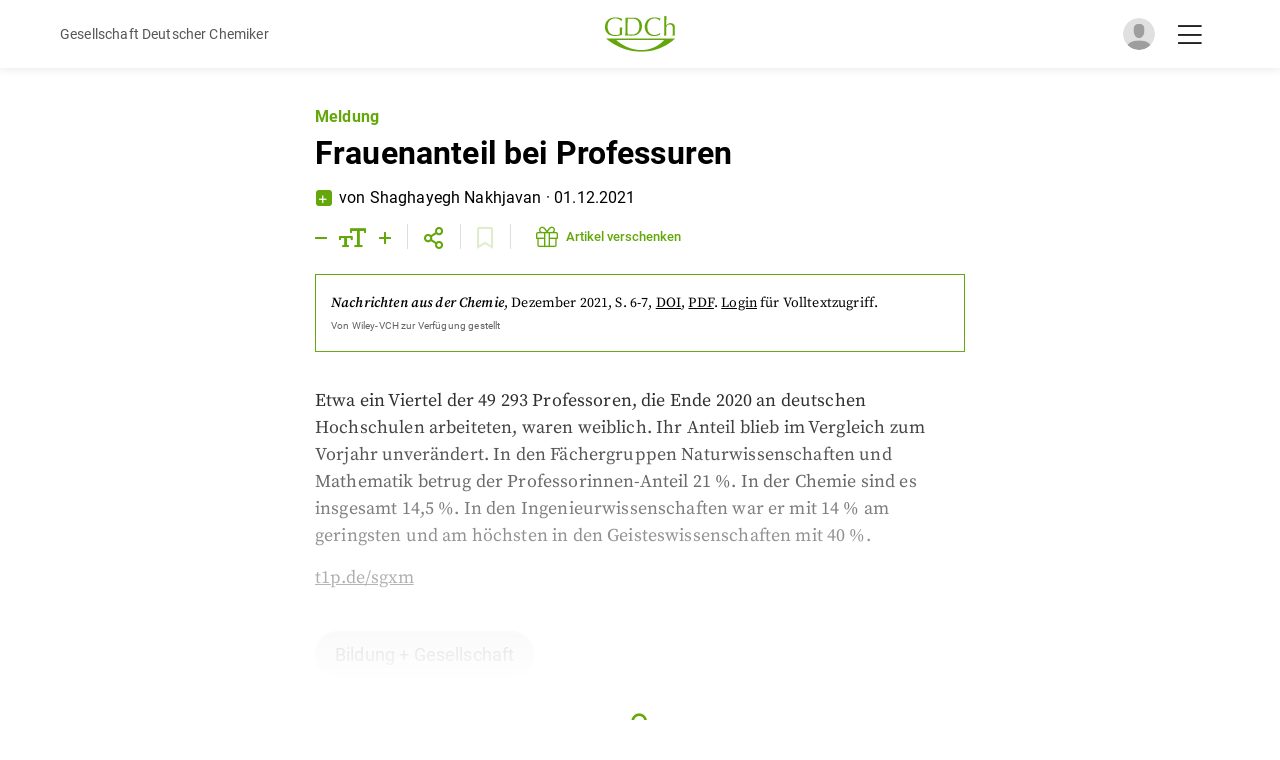

--- FILE ---
content_type: text/html; charset=utf-8
request_url: https://gdch.app/article/frauenanteil-bei-professuren-4120788
body_size: 7376
content:
<!DOCTYPE html><html lang="de"><head><meta charSet="utf-8"/><meta name="application-name" content="GDCh.app"/><meta name="apple-mobile-web-app-capable" content="yes"/><meta name="apple-mobile-web-app-status-bar-style" content="default"/><meta name="apple-mobile-web-app-title" content="GDCh.app"/><meta name="format-detection" content="telephone=no"/><meta name="mobile-web-app-capable" content="yes"/><meta name="msapplication-config" content="/browserconfig.xml"/><meta name="msapplication-TileColor" content="#2B5797"/><meta name="msapplication-tap-highlight" content="no"/><meta name="theme-color" content="#000000"/><meta name="viewport" content="width=device-width, initial-scale=1, maximum-scale=1"/><link rel="apple-touch-icon" href="/touch-icon-iphone.png"/><meta name="color-scheme" content="dark light"/><link rel="icon" type="image/png" sizes="32x32" href="/favicon-32x32.png"/><link rel="icon" type="image/png" sizes="16x16" href="/favicon-16x16.png"/><link rel="manifest" href="/manifest.json"/><link rel="mask-icon" href="/safari-pinned-tab.svg" color="#5bbad5"/><link rel="shortcut icon" href="/favicon.ico"/><meta name="author" content=""/><title>Frauenanteil bei Professuren | GDCh.app</title><meta name="robots" content="index,follow"/><meta name="description" content="Etwa ein Viertel der 49 293 Professoren, die Ende 2020 an deutschen Hochschulen arbeiteten, waren weiblich. Ihr Anteil blieb im Vergleich zum Vorjahr unverändert. In den Fächergruppen Naturwissenschaften und Mathematik betrug der Professorinnen-Anteil 21 %. In der Chemie sind es insgesamt 14,5 %...."/><meta name="twitter:card" content="summary_large_image"/><meta name="twitter:site" content="@GDCh_aktuell"/><meta name="twitter:creator" content="@GDCh_aktuell"/><meta property="og:title" content="Frauenanteil bei Professuren"/><meta property="og:description" content="Etwa ein Viertel der 49 293 Professoren, die Ende 2020 an deutschen Hochschulen arbeiteten, waren weiblich. Ihr Anteil blieb im Vergleich zum Vorjahr unverändert. In den Fächergruppen Naturwissenschaften und Mathematik betrug der Professorinnen-Anteil 21 %. In der Chemie sind es insgesamt 14,5 %...."/><meta property="og:url" content="https://gdch.app/article/frauenanteil-bei-professuren-4120788"/><meta property="og:type" content="article"/><meta property="og:image" content=""/><meta property="og:image:alt" content="Frauenanteil bei Professuren"/><meta property="og:site_name" content="GDCh.app"/><link rel="canonical" href="https://gdch.app/article/frauenanteil-bei-professuren-4120788"/><meta property="title" content="Frauenanteil bei Professuren | GDCh.app"/><meta property="twitter:domain" content="gdch.app"/><meta property="twitter:url" content="https://gdch.app/article/frauenanteil-bei-professuren-4120788"/><meta property="twitter:title" content="Frauenanteil bei Professuren"/><meta property="twitter:description" content="Etwa ein Viertel der 49 293 Professoren, die Ende 2020 an deutschen Hochschulen arbeiteten, waren weiblich. Ihr Anteil blieb im Vergleich zum Vorjahr unverändert. In den Fächergruppen Naturwissenschaften und Mathematik betrug der Professorinnen-Anteil 21 %. In der Chemie sind es insgesamt 14,5 %...."/><meta property="twitter:image" content=""/><script type="application/ld+json">{"@context":"https://schema.org","@type":"Article","datePublished":"2021-12-01T00:00:00+00:00","description":"Etwa ein Viertel der 49 293 Professoren, die Ende 2020 an deutschen Hochschulen arbeiteten, waren weiblich. Ihr Anteil blieb im Vergleich zum Vorjahr unverändert. In den Fächergruppen Naturwissenschaften und Mathematik betrug der Professorinnen-Anteil 21 %. In der Chemie sind es insgesamt 14,5 %....","mainEntityOfPage":{"@type":"WebPage","@id":"https://gdch.app/article/frauenanteil-bei-professuren-4120788"},"headline":"Frauenanteil bei Professuren","image":[""],"dateModified":"2021-12-01T09:55:27.92827+00:00","author":[],"publisher":{"@type":"Organization","name":"GDCh","logo":{"@type":"ImageObject","url":"https://gdch.app/icon.png"}}}</script><meta name="next-head-count" content="41"/><script async="" src="/browser.js"></script><style data-emotion="css-global o6gwfi">html{-webkit-font-smoothing:antialiased;-moz-osx-font-smoothing:grayscale;box-sizing:border-box;-webkit-text-size-adjust:100%;}*,*::before,*::after{box-sizing:inherit;}strong,b{font-weight:700;}body{margin:0;color:rgba(0, 0, 0, 0.87);font-family:"Roboto","Helvetica","Arial",sans-serif;font-weight:400;font-size:1rem;line-height:1.5;letter-spacing:0.00938em;background-color:#fff;}@media print{body{background-color:#fff;}}body::backdrop{background-color:#fff;}</style><link data-next-font="size-adjust" rel="preconnect" href="/" crossorigin="anonymous"/><link rel="preload" href="/_next/static/css/e6c0f97a1315ada9.css?dpl=dpl_57addj6tdyh9HEJx4UvDhGfShMCt" as="style"/><link rel="stylesheet" href="/_next/static/css/e6c0f97a1315ada9.css?dpl=dpl_57addj6tdyh9HEJx4UvDhGfShMCt" data-n-g=""/><noscript data-n-css=""></noscript><script defer="" nomodule="" src="/_next/static/chunks/polyfills-42372ed130431b0a.js?dpl=dpl_57addj6tdyh9HEJx4UvDhGfShMCt"></script><script src="/_next/static/chunks/webpack-2da69c8b50d44c73.js?dpl=dpl_57addj6tdyh9HEJx4UvDhGfShMCt" defer=""></script><script src="/_next/static/chunks/framework-860d2dc1a4c22914.js?dpl=dpl_57addj6tdyh9HEJx4UvDhGfShMCt" defer=""></script><script src="/_next/static/chunks/main-2f50ed25ce2be1f6.js?dpl=dpl_57addj6tdyh9HEJx4UvDhGfShMCt" defer=""></script><script src="/_next/static/chunks/pages/_app-4be461bb2d13a530.js?dpl=dpl_57addj6tdyh9HEJx4UvDhGfShMCt" defer=""></script><script src="/_next/static/chunks/2962-3d946cf261eafd5c.js?dpl=dpl_57addj6tdyh9HEJx4UvDhGfShMCt" defer=""></script><script src="/_next/static/chunks/5891-f1c9ef7709a9158e.js?dpl=dpl_57addj6tdyh9HEJx4UvDhGfShMCt" defer=""></script><script src="/_next/static/chunks/8019-bb9eafb15e691e4d.js?dpl=dpl_57addj6tdyh9HEJx4UvDhGfShMCt" defer=""></script><script src="/_next/static/chunks/169-2495dda6f995ac44.js?dpl=dpl_57addj6tdyh9HEJx4UvDhGfShMCt" defer=""></script><script src="/_next/static/chunks/188-f5a79226ecbad040.js?dpl=dpl_57addj6tdyh9HEJx4UvDhGfShMCt" defer=""></script><script src="/_next/static/chunks/5096-b8c70158f87c8cb0.js?dpl=dpl_57addj6tdyh9HEJx4UvDhGfShMCt" defer=""></script><script src="/_next/static/chunks/1812-d4bfcf92018fc986.js?dpl=dpl_57addj6tdyh9HEJx4UvDhGfShMCt" defer=""></script><script src="/_next/static/chunks/5935-5d755ce04ea41127.js?dpl=dpl_57addj6tdyh9HEJx4UvDhGfShMCt" defer=""></script><script src="/_next/static/chunks/8764-1a3c49a67f5d178d.js?dpl=dpl_57addj6tdyh9HEJx4UvDhGfShMCt" defer=""></script><script src="/_next/static/chunks/1066-e16b846ad4af2a82.js?dpl=dpl_57addj6tdyh9HEJx4UvDhGfShMCt" defer=""></script><script src="/_next/static/chunks/3731-c9abfbd89a3e8de9.js?dpl=dpl_57addj6tdyh9HEJx4UvDhGfShMCt" defer=""></script><script src="/_next/static/chunks/949-30f315fb3612963a.js?dpl=dpl_57addj6tdyh9HEJx4UvDhGfShMCt" defer=""></script><script src="/_next/static/chunks/1417-6782411c4f7b785c.js?dpl=dpl_57addj6tdyh9HEJx4UvDhGfShMCt" defer=""></script><script src="/_next/static/chunks/2120-ddfe54cc6bfda7ba.js?dpl=dpl_57addj6tdyh9HEJx4UvDhGfShMCt" defer=""></script><script src="/_next/static/chunks/pages/article/%5B...params%5D-17bbe02e04696b37.js?dpl=dpl_57addj6tdyh9HEJx4UvDhGfShMCt" defer=""></script><script src="/_next/static/p_hozSL-hpSBzIpNDcXFk/_buildManifest.js?dpl=dpl_57addj6tdyh9HEJx4UvDhGfShMCt" defer=""></script><script src="/_next/static/p_hozSL-hpSBzIpNDcXFk/_ssgManifest.js?dpl=dpl_57addj6tdyh9HEJx4UvDhGfShMCt" defer=""></script></head><body id="body"><div id="__next"><header class="common-header"><div class="container-inner common-header__content"><div class="common-header__left"><i class="far fa-chevron-left"></i><span style="color:rgb(86, 86, 86);font-size:14px">Gesellschaft Deutscher Chemiker</span></div><div class="common-header__middle"><a href="/"><img alt="GDCh app" loading="lazy" width="290" height="150" decoding="async" data-nimg="1" class="common-header__logo" style="color:transparent;max-width:100%;height:auto" srcSet="/_next/image?url=%2Fassets%2Fgdch-logo.svg&amp;w=384&amp;q=75&amp;dpl=dpl_57addj6tdyh9HEJx4UvDhGfShMCt 1x, /_next/image?url=%2Fassets%2Fgdch-logo.svg&amp;w=640&amp;q=75&amp;dpl=dpl_57addj6tdyh9HEJx4UvDhGfShMCt 2x" src="/_next/image?url=%2Fassets%2Fgdch-logo.svg&amp;w=640&amp;q=75&amp;dpl=dpl_57addj6tdyh9HEJx4UvDhGfShMCt"/></a></div><div class="common-header__right"><div class="image js-open-social-menu"><div id="sessionLoader" class="session-loader" style="display:block"></div><img id="userProfileImage" class="common-header__avatar" src="/assets/default_avatar.svg" alt="Anonymous" style="display:none"/></div><i class="fal fa-bars common-header__menu-btn js-open-hamburger-menu active"></i><i class="fal fa-times common-header__menu-btn js-close-hamburger-menu"></i></div></div></header><div class="wrapper"><div class="min-h-screen"><main><div class="adp-page-wrapper"><div class="container-outer"><div id="touch-target"><div class="container-inner container-inner--bottom-spacing adp-content-container-inner"><div class="adp-title"><div class="adp-title__subheading"><h3>Meldung</h3></div><div class="adp-title__heading"><h1>Frauenanteil bei Professuren</h1></div></div><div class="author-date common-author-date"><div class="author-date__plus-member common-author-date__plus-member"><i class="far fa-plus"></i></div><div class="author-date__author-date-container"><div class="author-date__author common-author-date__author"><p>von<!-- --> <span>Shaghayegh Nakhjavan</span></p><p> · <!-- -->01.12.2021</p></div></div></div><div id="ckwncskgoprp40d06gvrfiao9" class="adp-sticky-bar"><div class="adp-sticky-bar__icons"><div class="adp-sticky-bar__icon-container"><i class="far fa-minus"></i><i class="far fa-text-size"></i><i class="far fa-plus"></i></div><div class="adp-sticky-bar__icon-container"><div class="adp-sticky-bar__share-popup"><button aria-label="email" class="react-share__ShareButton" style="background-color:transparent;border:none;padding:0;font:inherit;color:inherit;cursor:pointer"><svg viewBox="0 0 64 64" width="32" height="32"><circle cx="32" cy="32" r="31" fill="#7f7f7f"></circle><path d="M17,22v20h30V22H17z M41.1,25L32,32.1L22.9,25H41.1z M20,39V26.6l12,9.3l12-9.3V39H20z" fill="white"></path></svg></button><button aria-label="facebook" class="react-share__ShareButton" style="background-color:transparent;border:none;padding:0;font:inherit;color:inherit;cursor:pointer"><svg viewBox="0 0 64 64" width="32" height="32"><circle cx="32" cy="32" r="31" fill="#3b5998"></circle><path d="M34.1,47V33.3h4.6l0.7-5.3h-5.3v-3.4c0-1.5,0.4-2.6,2.6-2.6l2.8,0v-4.8c-0.5-0.1-2.2-0.2-4.1-0.2 c-4.1,0-6.9,2.5-6.9,7V28H24v5.3h4.6V47H34.1z" fill="white"></path></svg></button><button aria-label="linkedin" class="react-share__ShareButton" style="background-color:transparent;border:none;padding:0;font:inherit;color:inherit;cursor:pointer"><svg viewBox="0 0 64 64" width="32" height="32"><circle cx="32" cy="32" r="31" fill="#007fb1"></circle><path d="M20.4,44h5.4V26.6h-5.4V44z M23.1,18c-1.7,0-3.1,1.4-3.1,3.1c0,1.7,1.4,3.1,3.1,3.1 c1.7,0,3.1-1.4,3.1-3.1C26.2,19.4,24.8,18,23.1,18z M39.5,26.2c-2.6,0-4.4,1.4-5.1,2.8h-0.1v-2.4h-5.2V44h5.4v-8.6 c0-2.3,0.4-4.5,3.2-4.5c2.8,0,2.8,2.6,2.8,4.6V44H46v-9.5C46,29.8,45,26.2,39.5,26.2z" fill="white"></path></svg></button><button aria-label="twitter" class="react-share__ShareButton" style="background-color:transparent;border:none;padding:0;font:inherit;color:inherit;cursor:pointer"><svg viewBox="0 0 64 64" width="32" height="32"><circle cx="32" cy="32" r="31" fill="#00aced"></circle><path d="M48,22.1c-1.2,0.5-2.4,0.9-3.8,1c1.4-0.8,2.4-2.1,2.9-3.6c-1.3,0.8-2.7,1.3-4.2,1.6 C41.7,19.8,40,19,38.2,19c-3.6,0-6.6,2.9-6.6,6.6c0,0.5,0.1,1,0.2,1.5c-5.5-0.3-10.3-2.9-13.5-6.9c-0.6,1-0.9,2.1-0.9,3.3 c0,2.3,1.2,4.3,2.9,5.5c-1.1,0-2.1-0.3-3-0.8c0,0,0,0.1,0,0.1c0,3.2,2.3,5.8,5.3,6.4c-0.6,0.1-1.1,0.2-1.7,0.2c-0.4,0-0.8,0-1.2-0.1 c0.8,2.6,3.3,4.5,6.1,4.6c-2.2,1.8-5.1,2.8-8.2,2.8c-0.5,0-1.1,0-1.6-0.1c2.9,1.9,6.4,2.9,10.1,2.9c12.1,0,18.7-10,18.7-18.7 c0-0.3,0-0.6,0-0.8C46,24.5,47.1,23.4,48,22.1z" fill="white"></path></svg></button><button aria-label="whatsapp" class="react-share__ShareButton" style="background-color:transparent;border:none;padding:0;font:inherit;color:inherit;cursor:pointer"><svg viewBox="0 0 64 64" width="32" height="32"><circle cx="32" cy="32" r="31" fill="#25D366"></circle><path d="m42.32286,33.93287c-0.5178,-0.2589 -3.04726,-1.49644 -3.52105,-1.66732c-0.4712,-0.17346 -0.81554,-0.2589 -1.15987,0.2589c-0.34175,0.51004 -1.33075,1.66474 -1.63108,2.00648c-0.30032,0.33658 -0.60064,0.36247 -1.11327,0.12945c-0.5178,-0.2589 -2.17994,-0.80259 -4.14759,-2.56312c-1.53269,-1.37217 -2.56312,-3.05503 -2.86603,-3.57283c-0.30033,-0.5178 -0.03366,-0.80259 0.22524,-1.06149c0.23301,-0.23301 0.5178,-0.59547 0.7767,-0.90616c0.25372,-0.31068 0.33657,-0.5178 0.51262,-0.85437c0.17088,-0.36246 0.08544,-0.64725 -0.04402,-0.90615c-0.12945,-0.2589 -1.15987,-2.79613 -1.58964,-3.80584c-0.41424,-1.00971 -0.84142,-0.88027 -1.15987,-0.88027c-0.29773,-0.02588 -0.64208,-0.02588 -0.98382,-0.02588c-0.34693,0 -0.90616,0.12945 -1.37736,0.62136c-0.4712,0.5178 -1.80194,1.76053 -1.80194,4.27186c0,2.51134 1.84596,4.945 2.10227,5.30747c0.2589,0.33657 3.63497,5.51458 8.80262,7.74113c1.23237,0.5178 2.1903,0.82848 2.94111,1.08738c1.23237,0.38836 2.35599,0.33657 3.24402,0.20712c0.99159,-0.15534 3.04985,-1.24272 3.47963,-2.45956c0.44013,-1.21683 0.44013,-2.22654 0.31068,-2.45955c-0.12945,-0.23301 -0.46601,-0.36247 -0.98382,-0.59548m-9.40068,12.84407l-0.02589,0c-3.05503,0 -6.08417,-0.82849 -8.72495,-2.38189l-0.62136,-0.37023l-6.47252,1.68286l1.73463,-6.29129l-0.41424,-0.64725c-1.70875,-2.71846 -2.6149,-5.85116 -2.6149,-9.07706c0,-9.39809 7.68934,-17.06155 17.15993,-17.06155c4.58253,0 8.88029,1.78642 12.11655,5.02268c3.23625,3.21036 5.02267,7.50812 5.02267,12.06476c-0.0078,9.3981 -7.69712,17.06155 -17.14699,17.06155m14.58906,-31.58846c-3.93529,-3.80584 -9.1133,-5.95471 -14.62789,-5.95471c-11.36055,0 -20.60848,9.2065 -20.61625,20.52564c0,3.61684 0.94757,7.14565 2.75211,10.26282l-2.92557,10.63564l10.93337,-2.85309c3.0136,1.63108 6.4052,2.4958 9.85634,2.49839l0.01037,0c11.36574,0 20.61884,-9.2091 20.62403,-20.53082c0,-5.48093 -2.14111,-10.64081 -6.03239,-14.51915" fill="white"></path></svg></button></div><i class="far fa-share-alt" id="share-popup-btn"></i></div><div class="adp-sticky-bar__icon-container"><i class="far fa-bookmark" style="cursor:default;opacity:0.2"></i></div><div class="adp-sticky-bar__icon-container"><style data-emotion="css 11has99">.css-11has99{font-family:Roboto,Arial,Helvetica,sans-serif;font-weight:500;font-size:0.8125rem;line-height:1.75;text-transform:uppercase;min-width:64px;padding:6px 8px;border-radius:4px;-webkit-transition:background-color 250ms cubic-bezier(0.4, 0, 0.2, 1) 0ms,box-shadow 250ms cubic-bezier(0.4, 0, 0.2, 1) 0ms,border-color 250ms cubic-bezier(0.4, 0, 0.2, 1) 0ms,color 250ms cubic-bezier(0.4, 0, 0.2, 1) 0ms;transition:background-color 250ms cubic-bezier(0.4, 0, 0.2, 1) 0ms,box-shadow 250ms cubic-bezier(0.4, 0, 0.2, 1) 0ms,border-color 250ms cubic-bezier(0.4, 0, 0.2, 1) 0ms,color 250ms cubic-bezier(0.4, 0, 0.2, 1) 0ms;color:#64a70b;text-transform:none;}.css-11has99:hover{-webkit-text-decoration:none;text-decoration:none;background-color:rgba(100, 167, 11, 0.04);}@media (hover: none){.css-11has99:hover{background-color:transparent;}}.css-11has99.Mui-disabled{color:rgba(0, 0, 0, 0.26);}.css-11has99 .MuiButton-startIcon>*:nth-of-type(1){margin-top:0px;padding-left:5px;font-size:22px;}@media (max-width: 500px){.css-11has99{padding:0px;margin:0px;min-width:0;}.css-11has99 *{padding:0px;margin:0px;}.css-11has99 .MuiButton-startIcon>*:nth-of-type(1){padding:0px;}.css-11has99 span.btn-title{display:none;}}</style><style data-emotion="css 1c55deq">.css-1c55deq{display:-webkit-inline-box;display:-webkit-inline-flex;display:-ms-inline-flexbox;display:inline-flex;-webkit-align-items:center;-webkit-box-align:center;-ms-flex-align:center;align-items:center;-webkit-box-pack:center;-ms-flex-pack:center;-webkit-justify-content:center;justify-content:center;position:relative;box-sizing:border-box;-webkit-tap-highlight-color:transparent;background-color:transparent;outline:0;border:0;margin:0;border-radius:0;padding:0;cursor:pointer;-webkit-user-select:none;-moz-user-select:none;-ms-user-select:none;user-select:none;vertical-align:middle;-moz-appearance:none;-webkit-appearance:none;-webkit-text-decoration:none;text-decoration:none;color:inherit;font-family:Roboto,Arial,Helvetica,sans-serif;font-weight:500;font-size:0.8125rem;line-height:1.75;text-transform:uppercase;min-width:64px;padding:6px 8px;border-radius:4px;-webkit-transition:background-color 250ms cubic-bezier(0.4, 0, 0.2, 1) 0ms,box-shadow 250ms cubic-bezier(0.4, 0, 0.2, 1) 0ms,border-color 250ms cubic-bezier(0.4, 0, 0.2, 1) 0ms,color 250ms cubic-bezier(0.4, 0, 0.2, 1) 0ms;transition:background-color 250ms cubic-bezier(0.4, 0, 0.2, 1) 0ms,box-shadow 250ms cubic-bezier(0.4, 0, 0.2, 1) 0ms,border-color 250ms cubic-bezier(0.4, 0, 0.2, 1) 0ms,color 250ms cubic-bezier(0.4, 0, 0.2, 1) 0ms;color:#64a70b;text-transform:none;}.css-1c55deq::-moz-focus-inner{border-style:none;}.css-1c55deq.Mui-disabled{pointer-events:none;cursor:default;}@media print{.css-1c55deq{-webkit-print-color-adjust:exact;color-adjust:exact;}}.css-1c55deq:hover{-webkit-text-decoration:none;text-decoration:none;background-color:rgba(100, 167, 11, 0.04);}@media (hover: none){.css-1c55deq:hover{background-color:transparent;}}.css-1c55deq.Mui-disabled{color:rgba(0, 0, 0, 0.26);}.css-1c55deq .MuiButton-startIcon>*:nth-of-type(1){margin-top:0px;padding-left:5px;font-size:22px;}@media (max-width: 500px){.css-1c55deq{padding:0px;margin:0px;min-width:0;}.css-1c55deq *{padding:0px;margin:0px;}.css-1c55deq .MuiButton-startIcon>*:nth-of-type(1){padding:0px;}.css-1c55deq span.btn-title{display:none;}}</style><button class="MuiButtonBase-root MuiButton-root MuiButton-text MuiButton-textPrimary MuiButton-sizeMedium MuiButton-textSizeMedium MuiButton-colorPrimary MuiButton-root MuiButton-text MuiButton-textPrimary MuiButton-sizeMedium MuiButton-textSizeMedium MuiButton-colorPrimary css-1c55deq" tabindex="0" type="button"><style data-emotion="css 1l6c7y9">.css-1l6c7y9{display:inherit;margin-right:8px;margin-left:-4px;}.css-1l6c7y9>*:nth-of-type(1){font-size:20px;}</style><span class="MuiButton-icon MuiButton-startIcon MuiButton-iconSizeMedium css-1l6c7y9"><i class="fal fa-gift"></i></span><span class="btn-title">Artikel verschenken</span></button></div></div></div><div class="adp-magazine-info"><div class="info"><a href="/nachrichten-aus-der-chemie/2021-12"><span class="info__source">Nachrichten aus der Chemie</span><span class="info__date">, <!-- -->Dezember 2021</span></a><span class="info__page">, S. 6-7<!-- -->, <a target="_self" href="https://doi.org/10.1002/nadc.20214120788"><u>DOI</u></a>, <a target="_self" href="https://doi.org/10.1002/nadc.20214120788"><u>PDF</u></a><span>.<!-- --> <a class="info__auth" href="/api/auth/login?returnTo=/article/frauenanteil-bei-professuren-4120788">Login</a> <!-- -->für Volltextzugriff.</span></span></div><div class="adp-magazine-info__library"><p>Von <!-- -->Wiley-VCH<!-- --> zur Verfügung gestellt</p></div></div><div class="adp-content adp-content--locked-content" data-font-size="18"><div class="adp-content__content"><p>Etwa ein Viertel der 49 293 Professoren, die Ende 2020 an deutschen Hochschulen arbeiteten, waren weiblich. Ihr Anteil blieb im Vergleich zum Vorjahr unverändert. In den Fächergruppen Naturwissenschaften und Mathematik betrug der Professorinnen-Anteil 21 %. In der Chemie sind es insgesamt 14,5 %. In den Ingenieurwissenschaften war er mit 14 % am geringsten und am höchsten in den Geisteswissenschaften mit 40 %.</p><p xml:lang="en"><a href="https://t1p.de/sgxm" target="_blank">t1p.de/sgxm</a></p><p><a class="tagBadge" href="/category/bildung-gesellschaft">Bildung + Gesellschaft</a></p><div class="adp-content__downloads"></div></div><style data-emotion="css 1lmao5f">@media print{.css-1lmao5f{position:absolute!important;}}.css-1lmao5f .MuiDialog-paper{margin:65px 0 0 0;max-width:1200px;width:90%;}</style></div></div></div></div><div class="adp-content adp-content--locked-content"><div class="adp-content__locked"><div class="adp-content__locked-content"><div class="adp-content--locked-content-is-loading"></div><h3 class="adp-content__locked-title">Überprüfung Ihres Anmeldestatus ...</h3><p>Wenn Sie ein registrierter Benutzer sind, zeigen wir in Kürze den vollständigen Artikel.</p></div></div></div></div></main></div><style data-emotion="css rudrqs">.css-rudrqs{padding:16px;border-radius:10px;}@media print{.css-rudrqs{position:absolute!important;}}.css-rudrqs i.fa-times{position:absolute;top:15px;right:18px;font-size:21px;cursor:pointer;-webkit-transition:color 0.2s ease-in-out;transition:color 0.2s ease-in-out;}.css-rudrqs i.fa-times:hover{color:#64a70b;}.css-rudrqs .MuiDialogTitle-root i{color:#64a70b;margin-right:10px;}.css-rudrqs button{font-weight:700;}</style></div><div class="Toastify"></div></div><script id="__NEXT_DATA__" type="application/json">{"props":{"autoMode":true,"darkMode":false,"initialProps":{},"__N_SSG":true,"pageProps":{"contentUrls":["https://app-eu-central-1.hygraph.com/9443561f2bd04e50a82daec975c323ca/master/content/f92241e32aad40719752d5e721c21acd/view/f0cc5105cbef48ca9aa6d59cdae7b336/","https://app-eu-central-1.hygraph.com/9443561f2bd04e50a82daec975c323ca/master/content/5a63720455b045fd9ac99e6cbd5d190c/view/61d88135a5664cc1bdc02f55a981830e/"],"editors":[87137,121030,93859,108224,81038,40223,126413,112560,123500],"preview":true,"previewData":false,"article":{"downloads":[],"title":"Frauenanteil bei Professuren","id":"ckwncskgoprp40d06gvrfiao9","subtitle":"Meldung","slug":"frauenanteil-bei-professuren-4120788","content":"\u003cp\u003eEtwa ein Viertel der 49 293 Professoren, die Ende 2020 an deutschen Hochschulen arbeiteten, waren weiblich. Ihr Anteil blieb im Vergleich zum Vorjahr unverändert. In den Fächergruppen Naturwissenschaften und Mathematik betrug der Professorinnen-Anteil 21 %. In der Chemie sind es insgesamt 14,5 %. In den Ingenieurwissenschaften war er mit 14 % am geringsten und am höchsten in den Geisteswissenschaften mit 40 %.\u003c/p\u003e\u003cp xml:lang=\"en\"\u003e\u003ca href=\"https://t1p.de/sgxm\" target=\"_blank\"\u003et1p.de/sgxm\u003c/a\u003e\u003c/p\u003e","doi":"10.1002/nadc.20214120788","legacyUrl":"","pubDate":"2021-12-01T00:00:00+00:00","updatedAt":"2021-12-01T09:55:27.92827+00:00","isFree":false,"featuredImage":null,"articleGroups":[{"id":"ckoxubobc8a1m0b60wpgmpuza","title":"Bildung + Gesellschaft","description":null,"slug":"bildung-gesellschaft"}],"publicationIssue":{"publication":{"title":"Nachrichten aus der Chemie","slug":"nachrichten-aus-der-chemie","publisher":null},"title":"202112","subtitle":null,"description":"Chemiedidaktik: Trendbericht | Techniktransfer: Digitalsierung hilft | Legierungen: Flüssig statt fest","doi":"10.1002/nadc.v69.12","cover":{"url":"https://eu-central-1.graphassets.com/Aype6X9u2QGewIgZKbFflz/output=format:webp/4vJuQ9pT26S6aA1uL9yG","height":1000,"width":708},"issue":12,"volume":69,"slug":"2021-12","pubDate":"2021-12-01"},"bookmarks":[{"id":"ckwp64hg0z2nr0a06bd7266wb","member":{"membershipNumber":109603}}],"authors":[],"authorBackup":["Shaghayegh;Nakhjavan"],"firstPage":6,"lastPage":7},"articlePreviewText":"Etwa ein Viertel der 49 293 Professoren, die Ende 2020 an deutschen Hochschulen arbeiteten, waren weiblich. Ihr Anteil blieb im Vergleich zum Vorjahr unverändert. In den Fächergruppen Naturwissenschaften und Mathematik betrug der Professorinnen-Anteil 21 %. In der Chemie sind es insgesamt 14,5 %....","nextArticle":{"title":"Bildmanipulation in Manuskripten erkennen","subtitle":"Meldung","slug":"bildmanipulation-in-manuskripten-erkennen-4120788","id":"ckwncskgopv8k0b97pyj915fx","pubDate":"2021-12-01T00:00:00+00:00","updatedAt":"2021-12-01T09:55:27.494221+00:00","firstPage":6,"lastPage":7,"content":"\u003cp\u003eEine Gruppe von Verlagen hat eine Anleitung veröffentlicht, wie manipulierte Bilder in wissenschaftlichen Manuskripten zu erkennen sind. Sie enthält eine Tabelle, die den Grad von Bildmanipulation in drei Stufen von „eventuell“ bis „offensichtlich“ einteilt. Zudem enthält sie Beispiele und Handlungsempfehlungen. Zu den Herausgebern gehören Elsevier, Wiley und Springer Nature.\u003c/p\u003e\u003cp xml:lang=\"en\"\u003e\u003ca href=\"https://osf.io/xp58v\" target=\"_blank\"\u003eosf.io/xp58v\u003c/a\u003e\u003c/p\u003e","bookmarks":[],"authors":[],"authorBackup":["Shaghayegh;Nakhjavan"],"featuredImage":null,"articleGroups":[{"id":"ckoxubobc8a1m0b60wpgmpuza","title":"Bildung + Gesellschaft","description":null,"slug":"bildung-gesellschaft"}]},"journalArticle":false}},"page":"/article/[...params]","query":{"params":["frauenanteil-bei-professuren-4120788"]},"buildId":"p_hozSL-hpSBzIpNDcXFk","isFallback":false,"isExperimentalCompile":false,"gsp":true,"appGip":true,"scriptLoader":[]}</script></body></html>